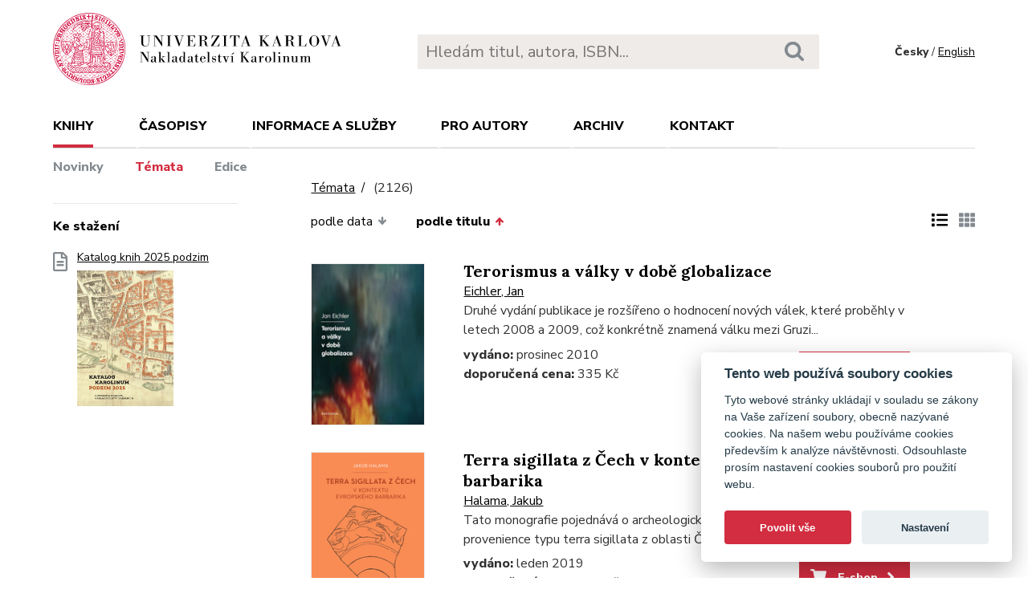

--- FILE ---
content_type: text/html; charset=utf-8
request_url: https://karolinum.cz/temata/history?page=148&ext=1&sort=book_asc
body_size: 40085
content:
<!DOCTYPE html>
<html lang="en">
	<head>
		<link rel="stylesheet" type="text/css" href="/frontend/scss/styles.css" media="all">
		<link rel="stylesheet" type="text/css" href="/frontend/custom.css?v=13" media="all">
		<link rel="stylesheet" href="/frontend/scss/cookieconsent.css">
		<!-- Google Tag Manager -->
		<script data-cookiecategory="analytics">(function(w,d,s,l,i){w[l]=w[l]||[];w[l].push({'gtm.start':
		new Date().getTime(),event:'gtm.js'});var f=d.getElementsByTagName(s)[0],
		j=d.createElement(s),dl=l!='dataLayer'?'&l='+l:'';j.async=true;j.src=
		'https://www.googletagmanager.com/gtm.js?id='+i+dl;f.parentNode.insertBefore(j,f);
		})(window,document,'script','dataLayer','GTM-N2BZ8GZ');</script>
		<!-- End Google Tag Manager -->
		<meta charset="utf-8">
		<meta name="viewport" content="width=device-width, initial-scale=1.0">
		<meta http-equiv="x-ua-compatible" content="ie=edge">
		<title>Témata /  - Karolinum</title>
		<link href="https://fonts.googleapis.com/css?family=Lora:500,400i,700|Nunito+Sans:400,700,800&display=swap&subset=latin-ext" rel="stylesheet">
	    <link rel="apple-touch-icon" sizes="180x180" href="/frontend/i/favicon/apple-touch-icon.png">
	    <link rel="icon" type="image/png" sizes="32x32" href="/frontend/i/favicon/favicon-32x32.png">
	    <link rel="icon" type="image/png" sizes="16x16" href="/frontend/i/favicon/favicon-16x16.png">
	    <link rel="manifest" href="/frontend/i/favicon/site.webmanifest">
	    <script defer src="/frontend/js/cookieconsent.js"></script>
		<script defer src="/frontend/js/cookieconsent-init.js"></script>
	    <link rel="mask-icon" href="/frontend/i/favicon/safari-pinned-tab.svg" color="#d12235">
	    <meta name="msapplication-TileColor" content="#b91d47">
		<meta name="theme-color" content="#ffffff">
		<meta name="facebook-domain-verification" content="fl4iwehldvs5ai1eso953nqgz5dzwm">
			</head>
	<body>
		<!-- Google Tag Manager (noscript) -->
		<noscript><iframe src="https://www.googletagmanager.com/ns.html?id=GTM-N2BZ8GZ"
		height="0" width="0" style="display:none;visibility:hidden"></iframe></noscript>
		<!-- End Google Tag Manager (noscript) -->
<div id="snippet--flashes"></div>		<div class="container">
			<header class="header">
				<div class="header__logo">
						<a href="/"><img src="/frontend/i/logo-karolinum.svg" role="banner" width="359" height="90" alt="Nakladatelství Karolinum"></a>
				</div>
				<div class="header__navToggle">
					<span></span><span></span><span></span>
					<strong>menu</strong>
				</div>
				<div class="header__search" role="search">
					<form action="/hledani" method="get">
						<input type="text" autocomplete="off" name="q" placeholder="Hledám titul, autora, ISBN..." class="search__input">
						<button class="search__button"><svg class="ico search"><use xlink:href="/frontend/i/icons/sprite.svg#search"></use></svg></button>
					</form>
				</div>
				<div class="header__lang">
						<span>Česky</span> / <a href="/en/topics/history?ext=1&amp;page=148&amp;sort=book_asc&amp;do=changeLocale">English</a>
				</div>
				<nav class="header__nav" role="search">
	                <ul>
	                    <li class="act">
							<a href="/knihy/novinky">Knihy</a> <span class="header__navToggleUl"><svg class="icon angle-down"><use xlink:href="/frontend/i/icons/sprite.svg#angle-down"></use></svg></span>
							<ul>
								<li><a href="/knihy/novinky">Novinky</a></li>
								<li class="act"><a href="/temata?ext=1&amp;page=148&amp;sort=book_asc">Témata</a></li>
								<li><a href="/edice">Edice</a></li>
							</ul>
						</li>
	<li
		
		
		
		
	>
		<a href="/casopisy">Časopisy</a>
			<ul>
					<li>
						<a href="/casopisy/o-casopisech">O časopisech</a>
					</li>
					<li>
						<a href="/casopisy/open-access">Open access</a>
					</li>
					<li>
						<a href="/casopisy/predplatne">Předplatné</a>
					</li>
					<li>
						<a href="/casopisy/kontakty">Kontakty</a>
					</li>
			</ul>
	</li>
	<li
		
		
		
		
	>
		<a href="/informace-a-sluzby">Informace a služby</a>
			<ul>
					<li>
						<a href="/informace-a-sluzby/o-nas">O nás</a>
					</li>
					<li>
						<a href="/informace-a-sluzby/informace-a-opatreni">Informace a opatření</a>
					</li>
					<li>
						<a href="/informace-a-sluzby/katalogy">Katalogy</a>
					</li>
					<li>
						<a href="/informace-a-sluzby/e-knihy">E-knihy</a>
					</li>
					<li>
						<a href="/informace-a-sluzby/open-access">Open access</a>
					</li>
					<li>
						<a href="/informace-a-sluzby/pro-media">Pro média</a>
					</li>
					<li>
						<a href="/informace-a-sluzby/distribuce">Distribuce</a>
					</li>
					<li>
						<a href="/informace-a-sluzby/tiskarna-a-dtp">Tiskárna a DTP</a>
					</li>
			</ul>
	</li>
	<li
		
		
		
		
	>
		<a href="/pro-autory">Pro autory</a>
			<ul>
					<li>
						<a href="/pro-autory/informace-pro-autory">Informace pro autory</a>
					</li>
					<li>
						<a href="/pro-autory/formulare-a-navody-ke-stazeni">Formuláře a návody ke stažení</a>
					</li>
			</ul>
	</li>
	<li
		
		
		
		
	>
		<a href="/archiv">Archiv</a>
			<ul>
					<li>
						<a href="/archiv/archiv-mp3">Archiv MP3</a>
					</li>
					<li>
						<a href="/archiv/archiv-priloh">Archiv příloh</a>
					</li>
			</ul>
	</li>
	                    <li><a href="/kontakt">Kontakt</a></li>
	                    <li class="lang">
								<a href="/en/topics/history?ext=1&amp;page=148&amp;sort=book_asc&amp;do=changeLocale">English</a>
						</li>
	                </ul>
	            </nav>
			</header>
		</div>
	<main class="container container--main" role="main">
		<div class="main main--top">
			<div class="breadcrumbs">
				<a href="/temata?ext=1&amp;page=148&amp;sort=book_asc">Témata</a> <h1 class="title--h1"><small>(2126)</small></h1>
			</div>
		</div>
		<aside class="aside" role="complementary">
<div class="sectionDownloads sectionBorder">
	<h3>Ke stažení</h3>
	<ul class="list__download">
		<li>
			<a href="/files/catalogs/7v6a-katalog Karolinum 2025 podzim.pdf" target="_blank">
				<svg class="ico file-alt"><use xlink:href="/frontend/i/icons/sprite.svg#file-alt"></use></svg>
				Katalog knih 2025 podzim
			<img src="/files/rfxv-katalog Karolinum 2025 podzim.jpg" alt="Katalog knih 2025 podzim"></a>
		</li>
	</ul>
</div>
		</aside>
		<div class="main">
            <div class="articleList__sort">

				<a href="/topics/detail?sort=date_desc&amp;ext=1&amp;page=148">podle data<svg class="arrow-down"><use xlink:href="/frontend/i/icons/sprite.svg#arrow-down"></use></svg></a>

	
				<a class="act" href="/topics/detail?sort=book_desc&amp;ext=1&amp;page=148">podle titulu<svg class="arrow-up"><use xlink:href="/frontend/i/icons/sprite.svg#arrow-up"></use></svg></a>
				
			</div>
			
			<div class="articleList__listType">
					<span><svg class="ico list-solid"><use xlink:href="/frontend/i/icons/sprite.svg#list-solid"></use></svg></span>
					<a href="/topics/detail?ext=0&amp;page=148&amp;sort=book_asc"><svg class="ico th-solid"><use xlink:href="/frontend/i/icons/sprite.svg#th-solid"></use></svg></a>
			</div>
			<section class="articleList articleList--full">
<article>
	<a class="articleList__top" href="/knihy/eichler-terorismus-a-valky-v-dobe-globalizace-6763">
		<span class="articleList__img">
			<img src="/data/book/6763/227848.jpeg" alt="Terorismus a války v době globalizace" width="150" height="214">
		</span>
	</a>
	<div class="articleList__text">
		<h2><a href="/knihy/eichler-terorismus-a-valky-v-dobe-globalizace-6763">Terorismus a války v době globalizace</a></h2>
			<a href="/autori/eichler-jan-611">Eichler, Jan</a>
		<p>Druhé vydání publikace je rozšířeno o hodnocení nových válek, které proběhly v letech 2008 a 2009, což konkrétně znamená válku mezi Gruzi...</p>
		<div  class="articleList__param">
			<p>
				<strong>vydáno:</strong> prosinec 2010<br>
				<strong>doporučená cena:</strong>  335 Kč<br>
			</p>
			<p><a class="btn--eshop" href="https://www.cupress.cuni.cz/ink2_ext/index.jsp?include=podrobnosti&id=203994" target="_blank"><svg class="shopping-cart"><use xlink:href="/frontend/i/icons/sprite.svg#shopping-cart"></use></svg> E-shop<svg class="angle-right"><use xlink:href="/frontend/i/icons/sprite.svg#angle-right"></use></svg></a></p>
		</div>
	</div>
</article>		<article>
	<a class="articleList__top" href="/knihy/halama-terra-sigillata-z-cech-v-kontextu-evropskeho-barbarika-20595">
		<span class="articleList__img">
			<img src="/data/book/20595/9788024632285.A.JPG" alt="Terra sigillata z Čech v kontextu evropského barbarika" width="150" height="214">
		</span>
	</a>
	<div class="articleList__text">
		<h2><a href="/knihy/halama-terra-sigillata-z-cech-v-kontextu-evropskeho-barbarika-20595">Terra sigillata z Čech v kontextu evropského barbarika</a></h2>
			<a href="/autori/halama-jakub-13110">Halama, Jakub</a>
		<p>Tato monografie pojednává o archeologických nálezech keramiky římské provenience typu terra sigillata z oblasti Čech (1.–5. stol.). Zákla...</p>
		<div  class="articleList__param">
			<p>
				<strong>vydáno:</strong> leden 2019<br>
				<strong>doporučená cena:</strong>  320 Kč<br>
			</p>
			<p><a class="btn--eshop" href="https://www.cupress.cuni.cz/ink2_ext/index.jsp?include=podrobnosti&id=415764" target="_blank"><svg class="shopping-cart"><use xlink:href="/frontend/i/icons/sprite.svg#shopping-cart"></use></svg> E-shop<svg class="angle-right"><use xlink:href="/frontend/i/icons/sprite.svg#angle-right"></use></svg></a></p>
		</div>
	</div>
</article>		<article>
	<a class="articleList__top" href="/knihy/stuka-testovani-a-hodnoceni-studentu-na-vs-26276">
		<span class="articleList__img">
			<img src="/data/book/26276/9788024651071.A.JPG" alt="Testování a hodnocení studentů na VŠ" width="150" height="214">
			<svg class="ico articleList__ico"><use xlink:href="/frontend/i/icons/sprite.svg#e-book"></use></svg>
		</span>
	</a>
	<div class="articleList__text">
		<h2><a href="/knihy/stuka-testovani-a-hodnoceni-studentu-na-vs-26276">Testování a hodnocení studentů na VŠ</a></h2>
			<a href="/autori/stuka-cestmir-7826">Štuka, Čestmír</a>
			 – <a href="/autori/vejrazka-martin-7830">Vejražka, Martin</a>
		<p>Publikace se zabývá metodikou přípravy, provedení a hodnocení testů. V deseti kapitolách nabízí nejen praktickou příručku metodiky a nást...</p>
		<div  class="articleList__param">
			<p>
				<strong>vydáno:</strong> duben 2022<br>
				
			</p>
		</div>
	</div>
</article>		<article>
	<a class="articleList__top" href="/knihy/stuka-testovani-pri-vyuce-mediciny-konstrukce-a-analyza-testu-na-lekarskych-fakultach-10167">
		<span class="articleList__img">
			<img src="/data/book/10167/9788024623696.A.JPG" alt="Testování při výuce medicíny" width="150" height="214">
		</span>
	</a>
	<div class="articleList__text">
		<h2><a href="/knihy/stuka-testovani-pri-vyuce-mediciny-konstrukce-a-analyza-testu-na-lekarskych-fakultach-10167">Testování při výuce medicíny</a></h2>
			<a href="/autori/stuka-cestmir-7826">Štuka, Čestmír</a>
			 – <a href="/autori/martinkova-patricia-7829">Martinková, Patrícia</a>
			 – <a href="/autori/vejrazka-martin-7830">Vejražka, Martin</a>
			 – <a href="/autori/trnka-jan-1583">Trnka, Jan</a>
			 – <a href="/autori/komenda-martin-7828">Komenda, Martin</a>
		<p>Kniha se zabývá konstrukcí a analýzou testů, se zvláštním zřetelem k potřebám testování znalostí na lékařských fakultách. Je míněna jako ...</p>
		<p>Konstrukce a analýza testů na lékařských fakultách</p>
		<div  class="articleList__param">
			<p>
				<strong>vydáno:</strong> září 2013<br>
				<strong>doporučená cena:</strong>  190 Kč<br>
			</p>
			<p><a class="btn--eshop" href="https://www.cupress.cuni.cz/ink2_ext/index.jsp?include=podrobnosti&id=227921" target="_blank"><svg class="shopping-cart"><use xlink:href="/frontend/i/icons/sprite.svg#shopping-cart"></use></svg> E-shop<svg class="angle-right"><use xlink:href="/frontend/i/icons/sprite.svg#angle-right"></use></svg></a></p>
		</div>
	</div>
</article>		<article>
	<a class="articleList__top" href="/knihy/housa-testove-otazky-z-obecne-patologie-5605">
		<span class="articleList__img">
			<img src="/data/book/5605/9788024618104.A.JPG" alt="Testové otázky z obecné patologie" width="150" height="214">
		</span>
	</a>
	<div class="articleList__text">
		<h2><a href="/knihy/housa-testove-otazky-z-obecne-patologie-5605">Testové otázky z obecné patologie</a></h2>
			<a href="/autori/vernerova-zdenka-4367">Vernerová, Zdenka</a>
			 – <a href="/autori/housa-daniel-4365">Housa, Daniel</a>
			 – <a href="/autori/housova-jitka-4366">Housová, Jitka</a>
		<p>Učební text je určený pro posluchače lékařských fakult Univerzity Karlovy. Soubor testových otázek shrnuje základní poznatky, které by mě...</p>
		<div  class="articleList__param">
			<p>
				<strong>vydáno:</strong> září 2010<br>
				<strong>doporučená cena:</strong>  220 Kč<br>
			</p>
			<p><a class="btn--eshop" href="https://www.cupress.cuni.cz/ink2_ext/index.jsp?include=podrobnosti&id=204011" target="_blank"><svg class="shopping-cart"><use xlink:href="/frontend/i/icons/sprite.svg#shopping-cart"></use></svg> E-shop<svg class="angle-right"><use xlink:href="/frontend/i/icons/sprite.svg#angle-right"></use></svg></a></p>
		</div>
	</div>
</article>		<article>
	<a class="articleList__top" href="/knihy/honzik-testove-otazky-z-pediatrie-27199">
		<span class="articleList__img">
			<img src="/data/book/27199/9788024645568.A.JPG" alt="Testové otázky z pediatrie" width="150" height="214">
		</span>
	</a>
	<div class="articleList__text">
		<h2><a href="/knihy/honzik-testove-otazky-z-pediatrie-27199">Testové otázky z pediatrie</a></h2>
			<a href="/autori/honzik-tomas-14130">Honzík, Tomáš</a>
			 – <a href="/autori/magner-martin-14131">Magner, Martin a kol.</a>
		<p>Publikace představuje soubor testových otázek z pediatrie, jejichž primárním cílem je opakování učiva a vymezení přibližného rozsahu před...</p>
		<div  class="articleList__param">
			<p>
				<strong>vydáno:</strong> březen 2020<br>
				<strong>doporučená cena:</strong>  160 Kč<br>
			</p>
			<p><a class="btn--eshop" href="https://www.cupress.cuni.cz/ink2_ext/index.jsp?include=podrobnosti&id=467107" target="_blank"><svg class="shopping-cart"><use xlink:href="/frontend/i/icons/sprite.svg#shopping-cart"></use></svg> E-shop<svg class="angle-right"><use xlink:href="/frontend/i/icons/sprite.svg#angle-right"></use></svg></a></p>
		</div>
	</div>
</article>		<article>
	<a class="articleList__top" href="/knihy/ebert-zeminova-textasis-anagogie-interpretacniho-vztahu-6585">
		<span class="articleList__img">
			<img src="/data/book/6585/9788024618418.A.JPG" alt="Textasis" width="150" height="214">
		</span>
	</a>
	<div class="articleList__text">
		<h2><a href="/knihy/ebert-zeminova-textasis-anagogie-interpretacniho-vztahu-6585">Textasis</a></h2>
			<a href="/autori/ebert-zeminova-catherine-4927">Ébert-Zeminová, Catherine</a>
		<p>Textasis. Anagogie interpretačního vztahu je zápisem jistého existenciálního pohybu, jenž se děje v překryvu literárněkritické, psychoana...</p>
		<p>Anagogie interpretačního vztahu</p>
		<div  class="articleList__param">
			<p>
				<strong>vydáno:</strong> květen 2011<br>
				<strong>doporučená cena:</strong>  230 Kč<br>
			</p>
			<p><a class="btn--eshop" href="https://www.cupress.cuni.cz/ink2_ext/index.jsp?include=podrobnosti&id=204038" target="_blank"><svg class="shopping-cart"><use xlink:href="/frontend/i/icons/sprite.svg#shopping-cart"></use></svg> E-shop<svg class="angle-right"><use xlink:href="/frontend/i/icons/sprite.svg#angle-right"></use></svg></a></p>
		</div>
	</div>
</article>		<article>
	<a class="articleList__top" href="/knihy/ebert-zeminova-texterritorium-11550">
		<span class="articleList__img">
			<img src="/data/book/11550/9788024623313.A.JPG" alt="Texterritorium" width="150" height="214">
		</span>
	</a>
	<div class="articleList__text">
		<h2><a href="/knihy/ebert-zeminova-texterritorium-11550">Texterritorium</a></h2>
			<a href="/autori/ebert-zeminova-catherine-4927">Ébert-Zeminová, Catherine</a>
		<p>Texterritorium volně navazuje na autorčinu předchozí knihu Textasis, vydanou rovněž v Karolinu, a podobně jako ona ohledává hranice a mož...</p>
		<p>V souřadnicích moderního francouzského písemnictví</p>
		<div  class="articleList__param">
			<p>
				<strong>vydáno:</strong> duben 2014<br>
				<strong>doporučená cena:</strong>  335 Kč<br>
			</p>
			<p><a class="btn--eshop" href="https://www.cupress.cuni.cz/ink2_ext/index.jsp?include=podrobnosti&id=233038" target="_blank"><svg class="shopping-cart"><use xlink:href="/frontend/i/icons/sprite.svg#shopping-cart"></use></svg> E-shop<svg class="angle-right"><use xlink:href="/frontend/i/icons/sprite.svg#angle-right"></use></svg></a></p>
		</div>
	</div>
</article>		<article>
	<a class="articleList__top" href="/knihy/hrebickova-textova-cvicebnice-nemciny-pro-historiky-9967">
		<span class="articleList__img">
			<img src="/data/book/9967/9788024622927.A.JPG" alt="Textová cvičebnice němčiny pro historiky" width="150" height="214">
		</span>
	</a>
	<div class="articleList__text">
		<h2><a href="/knihy/hrebickova-textova-cvicebnice-nemciny-pro-historiky-9967">Textová cvičebnice němčiny pro historiky</a></h2>
			<a href="/autori/hrebickova-stanislava-558">Hřebíčková, Stanislava</a>
		<p>Cvičebnice je rozdělena do 10 lekcí a tematicky zahrnuje texty z německých dějin od Velké francouzské revoluce po začátek druhé světové v...</p>
		<div  class="articleList__param">
			<p>
				<strong>vydáno:</strong> srpen 2013<br>
				<strong>doporučená cena:</strong>  105 Kč<br>
			</p>
			<p><a class="btn--eshop" href="https://www.cupress.cuni.cz/ink2_ext/index.jsp?include=podrobnosti&id=227280" target="_blank"><svg class="shopping-cart"><use xlink:href="/frontend/i/icons/sprite.svg#shopping-cart"></use></svg> E-shop<svg class="angle-right"><use xlink:href="/frontend/i/icons/sprite.svg#angle-right"></use></svg></a></p>
		</div>
	</div>
</article>		<article>
	<a class="articleList__top" href="/knihy/kotkova-textova-cviceni-z-ceskeho-jazyka-17077">
		<span class="articleList__img">
			<img src="/data/book/17077/9788024634791.A.JPG" alt="Textová cvičení z českého jazyka" width="150" height="214">
		</span>
	</a>
	<div class="articleList__text">
		<h2><a href="/knihy/kotkova-textova-cviceni-z-ceskeho-jazyka-17077">Textová cvičení z českého jazyka</a></h2>
			<a href="/autori/kotkova-radomila-1273">Kotková, Radomila</a>
		<p>Aktualizované vydání učebnice, která je určena začátečníkům i středně pokročilým studentům českého jazyka na Ústavu jazykové a odborné př...</p>
		<div  class="articleList__param">
			<p>
				<strong>vydáno:</strong> říjen 2016<br>
				<strong>doporučená cena:</strong>  155 Kč<br>
			</p>
			<p><a class="btn--eshop" href="https://www.cupress.cuni.cz/ink2_ext/index.jsp?include=podrobnosti&id=294706" target="_blank"><svg class="shopping-cart"><use xlink:href="/frontend/i/icons/sprite.svg#shopping-cart"></use></svg> E-shop<svg class="angle-right"><use xlink:href="/frontend/i/icons/sprite.svg#angle-right"></use></svg></a></p>
		</div>
	</div>
</article>		<article>
	<a class="articleList__top" href="/knihy/zahradnickova-textova-ucebnice-nemciny-pro-studenty-farmaceuticke-fakulty-1-cast-31581">
		<span class="articleList__img">
			<img src="/data/book/31581/9788024660943.A.JPG" alt="Textová učebnice němčiny pro studenty farmaceutické fakulty – 1. část" width="150" height="214">
		</span>
	</a>
	<div class="articleList__text">
		<h2><a href="/knihy/zahradnickova-textova-ucebnice-nemciny-pro-studenty-farmaceuticke-fakulty-1-cast-31581">Textová učebnice němčiny pro studenty farmaceutické fakulty – 1. část</a></h2>
			<a href="/autori/zahradnickova-bela-257">Zahradníčková, Běla</a>
		<p>Textová učebnice je určena pro posluchače Farmaceutické fakulty UK. Každá z 28 lekcí obsahuje odborný text, základní terminologii a fraze...</p>
		<p>Odborné texty</p>
		<div  class="articleList__param">
			<p>
				<strong>vydáno:</strong> červen 2025<br>
				<strong>doporučená cena:</strong>  390 Kč<br>
			</p>
			<p><a class="btn--eshop" href="https://www.cupress.cuni.cz/ink2_ext/index.jsp?include=podrobnosti&id=675401" target="_blank"><svg class="shopping-cart"><use xlink:href="/frontend/i/icons/sprite.svg#shopping-cart"></use></svg> E-shop<svg class="angle-right"><use xlink:href="/frontend/i/icons/sprite.svg#angle-right"></use></svg></a></p>
		</div>
	</div>
</article>		<article>
	<a class="articleList__top" href="/knihy/zahradnickova-textova-ucebnice-nemciny-pro-studenty-farmaceuticke-fakulty-2-cast-slovnik-1487">
		<span class="articleList__img">
			<img src="/data/book/1487/9788024606439.A.JPG" alt="Textová učebnice němčiny pro studenty farmaceutické fakulty – 2. část" width="150" height="214">
		</span>
	</a>
	<div class="articleList__text">
		<h2><a href="/knihy/zahradnickova-textova-ucebnice-nemciny-pro-studenty-farmaceuticke-fakulty-2-cast-slovnik-1487">Textová učebnice němčiny pro studenty farmaceutické fakulty – 2. část</a></h2>
			<a href="/autori/zahradnickova-bela-257">Zahradníčková, Běla</a>
		<p>Druhá část Textové učebnice němčiny je tvořena německo-českým a česko-německým slovníkem. Obsahuje slovní zásobu jednotlivých lekcí a slo...</p>
		<p>Slovník</p>
		<div  class="articleList__param">
			<p>
				<strong>vydáno:</strong> duben 2003<br>
				<strong>doporučená cena:</strong>  115 Kč<br>
			</p>
			<p><a class="btn--eshop" href="https://www.cupress.cuni.cz/ink2_ext/index.jsp?include=podrobnosti&id=182933" target="_blank"><svg class="shopping-cart"><use xlink:href="/frontend/i/icons/sprite.svg#shopping-cart"></use></svg> E-shop<svg class="angle-right"><use xlink:href="/frontend/i/icons/sprite.svg#angle-right"></use></svg></a></p>
		</div>
	</div>
</article>					</section>
<div class="pagination pagination--center">
			<a href="/temata/history?page=147&amp;ext=1&amp;sort=book_asc"><svg class="chevron-right"><use xlink:href="/frontend/i/icons/sprite.svg#chevron-left"></use></svg></a>
					<a href="/temata/history?ext=1&amp;sort=book_asc">1</a>
					<a href="/temata/history?page=2&amp;ext=1&amp;sort=book_asc">2</a>
					<a href="/temata/history?page=3&amp;ext=1&amp;sort=book_asc">3</a>
					<a href="/temata/history?page=4&amp;ext=1&amp;sort=book_asc">4</a>
					<a href="/temata/history?page=5&amp;ext=1&amp;sort=book_asc">5</a>
					<a href="/temata/history?page=6&amp;ext=1&amp;sort=book_asc">6</a>
					<a href="/temata/history?page=7&amp;ext=1&amp;sort=book_asc">7</a>
					<a href="/temata/history?page=8&amp;ext=1&amp;sort=book_asc">8</a>
					<a href="/temata/history?page=9&amp;ext=1&amp;sort=book_asc">9</a>
					<a href="/temata/history?page=10&amp;ext=1&amp;sort=book_asc">10</a>
					<a href="/temata/history?page=11&amp;ext=1&amp;sort=book_asc">11</a>
					<a href="/temata/history?page=12&amp;ext=1&amp;sort=book_asc">12</a>
					<a href="/temata/history?page=13&amp;ext=1&amp;sort=book_asc">13</a>
					<a href="/temata/history?page=14&amp;ext=1&amp;sort=book_asc">14</a>
					<a href="/temata/history?page=15&amp;ext=1&amp;sort=book_asc">15</a>
					<a href="/temata/history?page=16&amp;ext=1&amp;sort=book_asc">16</a>
					<a href="/temata/history?page=17&amp;ext=1&amp;sort=book_asc">17</a>
					<a href="/temata/history?page=18&amp;ext=1&amp;sort=book_asc">18</a>
					<a href="/temata/history?page=19&amp;ext=1&amp;sort=book_asc">19</a>
					<a href="/temata/history?page=20&amp;ext=1&amp;sort=book_asc">20</a>
					<a href="/temata/history?page=21&amp;ext=1&amp;sort=book_asc">21</a>
					<a href="/temata/history?page=22&amp;ext=1&amp;sort=book_asc">22</a>
					<a href="/temata/history?page=23&amp;ext=1&amp;sort=book_asc">23</a>
					<a href="/temata/history?page=24&amp;ext=1&amp;sort=book_asc">24</a>
					<a href="/temata/history?page=25&amp;ext=1&amp;sort=book_asc">25</a>
					<a href="/temata/history?page=26&amp;ext=1&amp;sort=book_asc">26</a>
					<a href="/temata/history?page=27&amp;ext=1&amp;sort=book_asc">27</a>
					<a href="/temata/history?page=28&amp;ext=1&amp;sort=book_asc">28</a>
					<a href="/temata/history?page=29&amp;ext=1&amp;sort=book_asc">29</a>
					<a href="/temata/history?page=30&amp;ext=1&amp;sort=book_asc">30</a>
					<a href="/temata/history?page=31&amp;ext=1&amp;sort=book_asc">31</a>
					<a href="/temata/history?page=32&amp;ext=1&amp;sort=book_asc">32</a>
					<a href="/temata/history?page=33&amp;ext=1&amp;sort=book_asc">33</a>
					<a href="/temata/history?page=34&amp;ext=1&amp;sort=book_asc">34</a>
					<a href="/temata/history?page=35&amp;ext=1&amp;sort=book_asc">35</a>
					<a href="/temata/history?page=36&amp;ext=1&amp;sort=book_asc">36</a>
					<a href="/temata/history?page=37&amp;ext=1&amp;sort=book_asc">37</a>
					<a href="/temata/history?page=38&amp;ext=1&amp;sort=book_asc">38</a>
					<a href="/temata/history?page=39&amp;ext=1&amp;sort=book_asc">39</a>
					<a href="/temata/history?page=40&amp;ext=1&amp;sort=book_asc">40</a>
					<a href="/temata/history?page=41&amp;ext=1&amp;sort=book_asc">41</a>
					<a href="/temata/history?page=42&amp;ext=1&amp;sort=book_asc">42</a>
					<a href="/temata/history?page=43&amp;ext=1&amp;sort=book_asc">43</a>
					<a href="/temata/history?page=44&amp;ext=1&amp;sort=book_asc">44</a>
					<a href="/temata/history?page=45&amp;ext=1&amp;sort=book_asc">45</a>
					<a href="/temata/history?page=46&amp;ext=1&amp;sort=book_asc">46</a>
					<a href="/temata/history?page=47&amp;ext=1&amp;sort=book_asc">47</a>
					<a href="/temata/history?page=48&amp;ext=1&amp;sort=book_asc">48</a>
					<a href="/temata/history?page=49&amp;ext=1&amp;sort=book_asc">49</a>
					<a href="/temata/history?page=50&amp;ext=1&amp;sort=book_asc">50</a>
					<a href="/temata/history?page=51&amp;ext=1&amp;sort=book_asc">51</a>
					<a href="/temata/history?page=52&amp;ext=1&amp;sort=book_asc">52</a>
					<a href="/temata/history?page=53&amp;ext=1&amp;sort=book_asc">53</a>
					<a href="/temata/history?page=54&amp;ext=1&amp;sort=book_asc">54</a>
					<a href="/temata/history?page=55&amp;ext=1&amp;sort=book_asc">55</a>
					<a href="/temata/history?page=56&amp;ext=1&amp;sort=book_asc">56</a>
					<a href="/temata/history?page=57&amp;ext=1&amp;sort=book_asc">57</a>
					<a href="/temata/history?page=58&amp;ext=1&amp;sort=book_asc">58</a>
					<a href="/temata/history?page=59&amp;ext=1&amp;sort=book_asc">59</a>
					<a href="/temata/history?page=60&amp;ext=1&amp;sort=book_asc">60</a>
					<a href="/temata/history?page=61&amp;ext=1&amp;sort=book_asc">61</a>
					<a href="/temata/history?page=62&amp;ext=1&amp;sort=book_asc">62</a>
					<a href="/temata/history?page=63&amp;ext=1&amp;sort=book_asc">63</a>
					<a href="/temata/history?page=64&amp;ext=1&amp;sort=book_asc">64</a>
					<a href="/temata/history?page=65&amp;ext=1&amp;sort=book_asc">65</a>
					<a href="/temata/history?page=66&amp;ext=1&amp;sort=book_asc">66</a>
					<a href="/temata/history?page=67&amp;ext=1&amp;sort=book_asc">67</a>
					<a href="/temata/history?page=68&amp;ext=1&amp;sort=book_asc">68</a>
					<a href="/temata/history?page=69&amp;ext=1&amp;sort=book_asc">69</a>
					<a href="/temata/history?page=70&amp;ext=1&amp;sort=book_asc">70</a>
					<a href="/temata/history?page=71&amp;ext=1&amp;sort=book_asc">71</a>
					<a href="/temata/history?page=72&amp;ext=1&amp;sort=book_asc">72</a>
					<a href="/temata/history?page=73&amp;ext=1&amp;sort=book_asc">73</a>
					<a href="/temata/history?page=74&amp;ext=1&amp;sort=book_asc">74</a>
					<a href="/temata/history?page=75&amp;ext=1&amp;sort=book_asc">75</a>
					<a href="/temata/history?page=76&amp;ext=1&amp;sort=book_asc">76</a>
					<a href="/temata/history?page=77&amp;ext=1&amp;sort=book_asc">77</a>
					<a href="/temata/history?page=78&amp;ext=1&amp;sort=book_asc">78</a>
					<a href="/temata/history?page=79&amp;ext=1&amp;sort=book_asc">79</a>
					<a href="/temata/history?page=80&amp;ext=1&amp;sort=book_asc">80</a>
					<a href="/temata/history?page=81&amp;ext=1&amp;sort=book_asc">81</a>
					<a href="/temata/history?page=82&amp;ext=1&amp;sort=book_asc">82</a>
					<a href="/temata/history?page=83&amp;ext=1&amp;sort=book_asc">83</a>
					<a href="/temata/history?page=84&amp;ext=1&amp;sort=book_asc">84</a>
					<a href="/temata/history?page=85&amp;ext=1&amp;sort=book_asc">85</a>
					<a href="/temata/history?page=86&amp;ext=1&amp;sort=book_asc">86</a>
					<a href="/temata/history?page=87&amp;ext=1&amp;sort=book_asc">87</a>
					<a href="/temata/history?page=88&amp;ext=1&amp;sort=book_asc">88</a>
					<a href="/temata/history?page=89&amp;ext=1&amp;sort=book_asc">89</a>
					<a href="/temata/history?page=90&amp;ext=1&amp;sort=book_asc">90</a>
					<a href="/temata/history?page=91&amp;ext=1&amp;sort=book_asc">91</a>
					<a href="/temata/history?page=92&amp;ext=1&amp;sort=book_asc">92</a>
					<a href="/temata/history?page=93&amp;ext=1&amp;sort=book_asc">93</a>
					<a href="/temata/history?page=94&amp;ext=1&amp;sort=book_asc">94</a>
					<a href="/temata/history?page=95&amp;ext=1&amp;sort=book_asc">95</a>
					<a href="/temata/history?page=96&amp;ext=1&amp;sort=book_asc">96</a>
					<a href="/temata/history?page=97&amp;ext=1&amp;sort=book_asc">97</a>
					<a href="/temata/history?page=98&amp;ext=1&amp;sort=book_asc">98</a>
					<a href="/temata/history?page=99&amp;ext=1&amp;sort=book_asc">99</a>
					<a href="/temata/history?page=100&amp;ext=1&amp;sort=book_asc">100</a>
					<a href="/temata/history?page=101&amp;ext=1&amp;sort=book_asc">101</a>
					<a href="/temata/history?page=102&amp;ext=1&amp;sort=book_asc">102</a>
					<a href="/temata/history?page=103&amp;ext=1&amp;sort=book_asc">103</a>
					<a href="/temata/history?page=104&amp;ext=1&amp;sort=book_asc">104</a>
					<a href="/temata/history?page=105&amp;ext=1&amp;sort=book_asc">105</a>
					<a href="/temata/history?page=106&amp;ext=1&amp;sort=book_asc">106</a>
					<a href="/temata/history?page=107&amp;ext=1&amp;sort=book_asc">107</a>
					<a href="/temata/history?page=108&amp;ext=1&amp;sort=book_asc">108</a>
					<a href="/temata/history?page=109&amp;ext=1&amp;sort=book_asc">109</a>
					<a href="/temata/history?page=110&amp;ext=1&amp;sort=book_asc">110</a>
					<a href="/temata/history?page=111&amp;ext=1&amp;sort=book_asc">111</a>
					<a href="/temata/history?page=112&amp;ext=1&amp;sort=book_asc">112</a>
					<a href="/temata/history?page=113&amp;ext=1&amp;sort=book_asc">113</a>
					<a href="/temata/history?page=114&amp;ext=1&amp;sort=book_asc">114</a>
					<a href="/temata/history?page=115&amp;ext=1&amp;sort=book_asc">115</a>
					<a href="/temata/history?page=116&amp;ext=1&amp;sort=book_asc">116</a>
					<a href="/temata/history?page=117&amp;ext=1&amp;sort=book_asc">117</a>
					<a href="/temata/history?page=118&amp;ext=1&amp;sort=book_asc">118</a>
					<a href="/temata/history?page=119&amp;ext=1&amp;sort=book_asc">119</a>
					<a href="/temata/history?page=120&amp;ext=1&amp;sort=book_asc">120</a>
					<a href="/temata/history?page=121&amp;ext=1&amp;sort=book_asc">121</a>
					<a href="/temata/history?page=122&amp;ext=1&amp;sort=book_asc">122</a>
					<a href="/temata/history?page=123&amp;ext=1&amp;sort=book_asc">123</a>
					<a href="/temata/history?page=124&amp;ext=1&amp;sort=book_asc">124</a>
					<a href="/temata/history?page=125&amp;ext=1&amp;sort=book_asc">125</a>
					<a href="/temata/history?page=126&amp;ext=1&amp;sort=book_asc">126</a>
					<a href="/temata/history?page=127&amp;ext=1&amp;sort=book_asc">127</a>
					<a href="/temata/history?page=128&amp;ext=1&amp;sort=book_asc">128</a>
					<a href="/temata/history?page=129&amp;ext=1&amp;sort=book_asc">129</a>
					<a href="/temata/history?page=130&amp;ext=1&amp;sort=book_asc">130</a>
					<a href="/temata/history?page=131&amp;ext=1&amp;sort=book_asc">131</a>
					<a href="/temata/history?page=132&amp;ext=1&amp;sort=book_asc">132</a>
					<a href="/temata/history?page=133&amp;ext=1&amp;sort=book_asc">133</a>
					<a href="/temata/history?page=134&amp;ext=1&amp;sort=book_asc">134</a>
					<a href="/temata/history?page=135&amp;ext=1&amp;sort=book_asc">135</a>
					<a href="/temata/history?page=136&amp;ext=1&amp;sort=book_asc">136</a>
					<a href="/temata/history?page=137&amp;ext=1&amp;sort=book_asc">137</a>
					<a href="/temata/history?page=138&amp;ext=1&amp;sort=book_asc">138</a>
					<a href="/temata/history?page=139&amp;ext=1&amp;sort=book_asc">139</a>
					<a href="/temata/history?page=140&amp;ext=1&amp;sort=book_asc">140</a>
					<a href="/temata/history?page=141&amp;ext=1&amp;sort=book_asc">141</a>
					<a href="/temata/history?page=142&amp;ext=1&amp;sort=book_asc">142</a>
					<a href="/temata/history?page=143&amp;ext=1&amp;sort=book_asc">143</a>
					<a href="/temata/history?page=144&amp;ext=1&amp;sort=book_asc">144</a>
					<a href="/temata/history?page=145&amp;ext=1&amp;sort=book_asc">145</a>
					<a href="/temata/history?page=146&amp;ext=1&amp;sort=book_asc">146</a>
					<a href="/temata/history?page=147&amp;ext=1&amp;sort=book_asc">147</a>
					<span>148</span>
					<a href="/temata/history?page=149&amp;ext=1&amp;sort=book_asc">149</a>
					<a href="/temata/history?page=150&amp;ext=1&amp;sort=book_asc">150</a>
					<a href="/temata/history?page=151&amp;ext=1&amp;sort=book_asc">151</a>
					<a href="/temata/history?page=152&amp;ext=1&amp;sort=book_asc">152</a>
					<a href="/temata/history?page=153&amp;ext=1&amp;sort=book_asc">153</a>
					<a href="/temata/history?page=154&amp;ext=1&amp;sort=book_asc">154</a>
					<a href="/temata/history?page=155&amp;ext=1&amp;sort=book_asc">155</a>
					<a href="/temata/history?page=156&amp;ext=1&amp;sort=book_asc">156</a>
					<a href="/temata/history?page=157&amp;ext=1&amp;sort=book_asc">157</a>
					<a href="/temata/history?page=158&amp;ext=1&amp;sort=book_asc">158</a>
					<a href="/temata/history?page=159&amp;ext=1&amp;sort=book_asc">159</a>
					<a href="/temata/history?page=160&amp;ext=1&amp;sort=book_asc">160</a>
					<a href="/temata/history?page=161&amp;ext=1&amp;sort=book_asc">161</a>
					<a href="/temata/history?page=162&amp;ext=1&amp;sort=book_asc">162</a>
					<a href="/temata/history?page=163&amp;ext=1&amp;sort=book_asc">163</a>
					<a href="/temata/history?page=164&amp;ext=1&amp;sort=book_asc">164</a>
					<a href="/temata/history?page=165&amp;ext=1&amp;sort=book_asc">165</a>
					<a href="/temata/history?page=166&amp;ext=1&amp;sort=book_asc">166</a>
					<a href="/temata/history?page=167&amp;ext=1&amp;sort=book_asc">167</a>
					<a href="/temata/history?page=168&amp;ext=1&amp;sort=book_asc">168</a>
					<a href="/temata/history?page=169&amp;ext=1&amp;sort=book_asc">169</a>
					<a href="/temata/history?page=170&amp;ext=1&amp;sort=book_asc">170</a>
					<a href="/temata/history?page=171&amp;ext=1&amp;sort=book_asc">171</a>
					<a href="/temata/history?page=172&amp;ext=1&amp;sort=book_asc">172</a>
					<a href="/temata/history?page=173&amp;ext=1&amp;sort=book_asc">173</a>
					<a href="/temata/history?page=174&amp;ext=1&amp;sort=book_asc">174</a>
					<a href="/temata/history?page=175&amp;ext=1&amp;sort=book_asc">175</a>
					<a href="/temata/history?page=176&amp;ext=1&amp;sort=book_asc">176</a>
					<a href="/temata/history?page=177&amp;ext=1&amp;sort=book_asc">177</a>
					<a href="/temata/history?page=178&amp;ext=1&amp;sort=book_asc">178</a>
			<a href="/temata/history?page=149&amp;ext=1&amp;sort=book_asc"><svg class="chevron-right"><use xlink:href="/frontend/i/icons/sprite.svg#chevron-right"></use></svg></a>
</div>		</div>
	</main>
		<footer class="footer" role="contentinfo">
			<div class="footer__bg"></div>
			<div class="container">
				<div class="footer__left">
					<address>
						<p>
							Nakladatelství Karolinum<br>
							Ovocný trh 560/5<br>
							116 36 Praha 1
						</p>
						<p>
							<a href="mailto:cupress@cuni.cz">cupress@cuni.cz</a><br>
							+ 420 224 491 276
						</p>
					</address>
				</div>
				<div class="footer__right">
					<div class="grid">
						<div class="grid__4">	
							<h3 class="jtoggle--resp">Nakladatelství <svg class="ico angle-down"><use xlink:href="/frontend/i/icons/sprite.svg#angle-down"></use></svg></h3>
							<div class="jtoggle--resp__content">
									<ul>
										<li><a href="/informace-a-sluzby/katalogy">Katalog knih</a></li>
										<li><a href="/informace-a-sluzby/o-nas/edicni-plan">Ediční plán</a></li>
										<li><a href="/informace-a-sluzby/pro-media">Pro média</a></li>
										<li><a href="/blog">Blog</a></li>
										<li><a href="/kalendar-akci">Kalendář akcí</a></li>
									</ul>
							</div>
						</div>
						<div class="grid__4">
							<h3 class="jtoggle--resp">Distribuce<svg class="ico angle-down"><use xlink:href="/frontend/i/icons/sprite.svg#angle-down"></use></svg></h3>
							<div class="jtoggle--resp__content">
									<ul>
										<li><a href="https://www.knihkupectvikarolinum.cz" target="_blank">Knihkupectví Karolinum</a></li>
										<li><a href="/informace-a-sluzby/distribuce">Kontakt a objednávky</a></li>
									</ul>
							</div>
						</div>
						<div class="grid__4">
							<h3 class="jtoggle--resp">Tiskárna a dtp<svg class="ico angle-down"><use xlink:href="/frontend/i/icons/sprite.svg#angle-down"></use></svg></h3>
							<div class="jtoggle--resp__content">
									<ul>
										<li><a href="/informace-a-sluzby/tiskarna-a-dtp">Kontakt a služby</a></li>
										<li><a href="/informace-a-sluzby/tiskarna-a-dtp/vybaveni-tiskarny">Vybavení tiskárny</a></li>
									</ul>
							</div>
						</div>
					</div>
				</div><!--//footer__right-->
				<div class="footer__left footer__left--bottom">
					<div class="footer__social">
						<a href="https://www.facebook.com/NakladatelstviKarolinum" title="Facebook" target="_blank"><svg role="img" class="icon"><use xlink:href="/frontend/i/icons/sprite.svg#facebook-official"></use></svg></a>
						<a href="https://twitter.com/karolinumpress" title="X" target="_blank"><img src="/frontend/images/x-social-media-black-icon.svg" class="x"></a>
						<a href="https://www.instagram.com/karolinumpress/" title="Instagram" target="_blank"><svg role="img" class="icon"><use xlink:href="/frontend/i/icons/sprite.svg#instagram"></use></svg></a>
						<a href="https://www.youtube.com/user/karolinumpress/" title="YouTube" target="_blank"><svg role="img" class="icon"><use xlink:href="/frontend/i/icons/sprite.svg#youtube-play"></use></svg></a>
						<a href="https://soundcloud.com/karolinum-press" title="SoundCloud" target="_blank"><svg role="img" class="ico soundcloud-brands"><use xlink:href="/frontend/i/icons/sprite.svg#soundcloud-brands"></use></svg></a>
					</div><!--//footer__social -->
				</div><!--//footer__left -->
				<div class="footer__right footer__right--bottom">
					<p class="text--right">&copy; Karolinum 2026</p>
				</div><!--//footer__right -->
			</div>
		</footer><!--//footer-->
<div id="snippet--feLightbox"></div>		<div class="pageOverlay"></div>
		<span class="backTop"><svg role="img" class="ico angle-up"><use xlink:href="/frontend/i/icons/sprite.svg#angle-up"></use></svg></span>
	    <script src="/frontend/js/jquery.min.js"></script>
		<script src="/frontend/js/svg4everybody.legacy.min.js"></script>
		<script type='text/javascript' src="/backend/js/nette.ajax.js"></script>
		<script src="https://cdn.tiny.cloud/1/jputubpfj57swufncgizwpou4s29foepazcjfqwg9rrhni25/tinymce/7/tinymce.min.js" referrerpolicy="origin"></script>
		<link rel="stylesheet" type="text/css" href="/frontend/lightbox/css/lightbox.css" media="all">
		<script type='text/javascript' src="/frontend/lightbox/js/lightbox.js"></script>
		<script src="/frontend/js/function.js?v=2"></script>
		<script>
			$(function () {
				$.nette.init();
			});
		</script>
		<script>svg4everybody();</script>
			</body>
</html>
